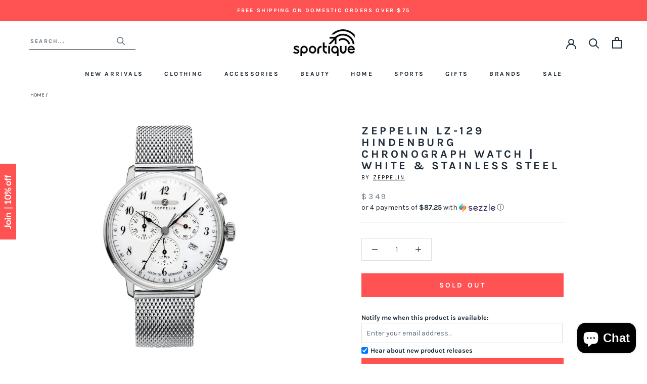

--- FILE ---
content_type: text/plain; charset=utf-8
request_url: https://d-ipv6.mmapiws.com/ant_squire
body_size: 155
content:
sportique.com;019bd1c6-e604-703b-9717-027fd48342b4:aa7e50a9c85615a4e80c4e9f298c0385dd79d7e5

--- FILE ---
content_type: application/javascript; charset=utf-8
request_url: https://searchanise-ef84.kxcdn.com/preload_data.1K4V4V6N7P.js
body_size: 13146
content:
window.Searchanise.preloadedSuggestions=['topo designs','fire extinguishers','bertucci watches','sprayground backpacks','bang olufsen','fire extinguisher','izipizi reading glasses','douche bags','creative recreation','cote ciel','crash baggage','harvest label','laptop backpack','sling bag','junghans max bill','gola women','manhattan portage','safe-t designer fire extinguisher','filson tin cloth','luminox watches','randolph sunglasses','jack mason','izipizi sunglasses','fanny pack','hoodie mens','coffee table','mtm watch','the horse','district vision','element case','lorena canals','womens hoodie','alarm clock','we do wood','randolph engineering','mens watches','advanced elements','retro super future','made in usa','light phone','messenger bag','steel watch','thousand helmet','boldr watches','black ember','gola men','cote & ciel','yamazaki home','snow peak','eva solo','maurice lacroix','airinum urban air mask 2.0','subu slippers','wall clock','reading glasses','max bill','the horse watch','topo designs bag','match pewter','dopp kit','wall clocks','wewood watch','dining table','pinq ponq','water bottle','bertucci a-2t','laptop bag','camera bag','randolph aviator','filson bags','filson jacket','db journey','people footwear','filson vest','bertucci watch bands','rains backpack','juniper ridge','pocket knife','skeppshult cast iron','gola sneakers','ezra arthur','cote&ciel isar','sandqvist backpack','watch bands','awe inspired','safe t','the electricianz','bike helmet','inflatable kayak','hey dude shoes','all black everything','secrid mini wallet','light phone 2','digital watches','suunto gps','topo backpack','tote bag','douchebags hugger','projects watches','epperson mountaineering','united by blue','izipizi c','wireless headphones','watch straps','tid watch','braun watch','travel backpack','cutting board','sprayground bags','hook and albert','randolph engineering aviator','bang & olufsen','miansai bracelets','issey miyake watch','laptop sleeve','waterproof backpack','mask airinum','duffel bag','armourlite tritium watches','traser watches','garmin fenix','padded straps','brera orologi','briggs and riley','secrid wallet','helly hansen','designer fire extinguisher','suunto spartan','black backpack','side table','retro super future flat','sun glasses','men\'s sweatshirt','moore & giles','rolltop backpack','enzo mari','cereal magazine','leather backpack','men watches','cote et ciel','automatic watch','face mask','hooded sweatshirt','filson shirt','paddle board','mens hats','brooklyn candle studio','lip balm','jia inc','cote and ciel','oru kayak','faribault blanket','iphone x','artisan and artist','avi-8 watches','izipizi readers','punkt phone','watch strap','shwood sunglasses','this is ground','arc teryx','duckfeet boots','sling bags','topo design','mtm cobra','messenger bags','camera strap','hey dude','leff amsterdam','alchemy equipment','bulbul watches','womens watches','book bags','key chain','stand up paddle board','suunto baro','apple watch','rains jacket','lyon beton','order tracker','dress watch','table lamp','electric bike','throw blankets','retrosuperfuture flat top','mondaine watches','the james brand','key ring','coffee tables','alarm clocks','field watch','teenage engineering','tom and teddy','granite gear','phone case','light weight jackets','millican bags','izipizi a','pinqponq backpack','topo designs accessory bags','la bruket','tanner goods','soft gold mirror','t shirts','folding knife','titanium watch','sunglasses for men','lum tec combat','noto botanics','advanced elements kayak','tritium watches','swim wear','lum tec','sharks in paris','iphone 8 case','balance bike','minus-8 watches','pendant light','sprayground shark','wool blanket','issey miyake','hook & albert','ergobag prime','farmhouse pottery','backpack men','andree jardin','lacoste polo','skeem design','mojow yomi','pocket knives','sling pack','wallace sewell','bradley mountain','hellolulu backpack','toiletry bag','dr jackson\'s','suunto core','boldr venture','pool table','mens hoodie','iphone cases','junghans max bill quartz','cleary bikes','banwood bike','kayak paddles','floor lamp','yield design','cross body bag','urban ears','james brand','the line paris','filson backpack','bi fold wallet','iphone x case','carry on luggage','lapel pin','women swimming','apple watch bands','izipizi a frame','ping pong table','vestal watch','junghans max bill automatic','body care','stance socks','iphone 6s case','revo radio superconnect','lum tech watches','boldr odyssey','credit card holder','maurice lacroix aikon','inflatable furniture','t shirt','mini backpack','sprayground backpack','backpacks for men','london undercover','mtm special ops','blunt umbrellas','ona bowery','camera backpack','back pack','return product','graf lantz','jack mason watch strap','poler napsack','men\'s bracelets','rs barcelona','cast iron','super 73 bike','l:a bruket','bed frame','void watch','danese milano','eone bradley','fjallraven kanken laptop 15','door mat','safe t extinguisher','triwa watches','josh rosebrook','skeppshult pan','rains waterproof backpack','izipizi d','tov furniture','hand soap','opposethis invisible backpack','vestal sunglasses','new york','banwood helmet','sleeping bag','jack mason watch','scented candles','modernica planter','rain jacket','american optical','daniel wellington','blackbird perfume','gift card','ping pong','izipizi screen','isar cote&ciel','made in japan','waist pack','jump from paper','tv stand','eye glass frames','izipizi b','blue light glasses','thousand heritage helmet','sprayground jacket','crash luggage','fredericks & mae','poler backpack','mens bertucci watches','candylab toys','sole bicycle','peak design','nomon clock','coat rack','aer fit','leff amsterdam watches','carry on travel bag','san francisco','mtm watch bands','jason markk','braun alarm clock','phone cases','mahabis slippers','four hands','money clip','k-way claude 3.0','iphone case','dining chair','bottle opener','duck feet','ona bags','track order','gola bullet','tsovet watch','kapten and son','bluetooth speaker','power meter','skeem matches','duffle bag','boblbee backpack','crumpler backpack','japanese backpack','e bike','men’s watches','filson bag','bag pack','watch band','armourlite mens watches','solar watch','2 person pine green','junghans max bill chronoscope','suunto traverse alpha','candle holder','cleary gecko','the line city skyline wall art silhouette','hey dude wally','poler napsack wearable sleeping bag','grey hours','gola sneakers women','bertucci dx3','seed design','needlepoint pillows','gola harrier','lum-tec combat','douchebags 15l','cote et ciel isar','out of print','vincero mens watch','lorena canals rug','womens shoes','hibi matches','nixon backpack','punkt mp02','izipizi reading glasses c-frame','kiko leather','cell phone','tom & teddy','harvest label ballistic sling pack','koral leggings','ergo bag','card case','women watch','bronze watch','rossling & co','dive watch','chef knife','izipizi e','db backpack','douchebags hugger 30l','kids backpack','backpack laptop','douchebags hugger 30l white camo','minus 8 watches','amundsen sports','boundary supply','poler tent','mtm cobra 44','briggs and riley baseline','mis backpack','throne watch','randolph aviator polarized','k frame','cloud toilet paper','gus modern','j model','cruiser bike','chrome industries','rains waterproof','back packs','shwood canby','nesmuk janus','green bay','topo designs daypack','foosball table','ellis brooklyn','pocket watch','boblbee point 65','yamazaki bathroom','bulbul ore','millican smith','province apothecary','artemide tolomeo','spinnaker mens','home organization','mens wallets','size chart','bike lock','aer travel','simply curated','rip curl','bertucci titanium','bertucci watch','braun watch strap','hello lulu','retro super','the horse watches','wool blankets','lapel flower','tokyo milk','ranger station','shoulder bag','anicorn watches','ao eyewear','sprayground backpack shark','creative recreation vito','hawkins new york','distil union','laptop case','iphone 8 plus cases','trash can','mtm watches','faribault wool blanket','match cloche','randolph concorde','isobrite t100','outdoor furniture','yamazaki kitchen','hiking shoes','fjallraven rucksack no21','walter wallet','ds and durga','secrid slim wallet','mackinaw cruiser','military watch','bike helmets','thousand heritage collection helmet','gold watch','g shock','spray ground','minimalist watch','watch women','topo designs klettersack','the line','sunny life','lum tech','pendant lighting','revo sunglasses','filson mackinaw','greenington caramelized','gola daytona','filson wallet','urbanears plattan','banshu hamono','horse watch','luminox navy seal watch','north face','fig yarrow','hydration bladder','modular kayak','nesmuk knives','dude shoes','oakley sunglasses','jorg gray','moore and giles','click grow','wrf lab','senz umbrella','myles apparel','geigerrig hydration engine','harvest label tourer backpack','garmin watch','mtm silencer','bow ties','crumpler haven','canvas backpack','kayak paddle','coltellerie berti','band mtm','carry on','point 65 tandem','clara clock','coffee maker','leather bracelets','wall decor','go pro','face masks','rose gold','nomad apple watch','punkt mp02 4g mobile phone black','joshu vela','rosendahl picto','hand cream','hanging hammock','boardworks froth','michiko shimada','lacoste t shirt','project watches','secrid slim','georgia boots','umbrella stand','iphone 12 pro max','fjallraven kanken classic','bar stools','gallo acoustics','zeppelin watch','gold watch men','star wars','store locations','invisible backpack','digital watch','retrosuper future','sole bicycles','airinum filter','temahome table','punkt mp01','night stand','safe t designer','essential oil','topo designs dopp kit','mountain bike','kids bikes','wood board','inflatable chair','poler stuff','track an order','saint rita parlor','kask helmets','nfl footballs','waist bag','hook albert','the light phone','douchebags jay alvarrez','orbit key','creative recreation high tops','tactical watch','military watches','vancouver candle','filson hat','filson tote','gola coaster','crossbody bag','brooks england','fig and yarrow','wool throw','boldr expedition','resource decor','face mask 2.0','beija flor','hellolulu sutton','garment bag','raden a22','shark backpack','bean bag chair','article one','card holder','nomad iphone x case','steak knives','lambretta watch','garmin run','tomtom spark 3','hoodie string','nixon watch','closca helmet','arcteryx jacket','tee shirts','zuzunaga labyrinth','incase icon backpack','end table','cleary meerkat','tote backpack','red black and grey backpacks','ballistic tourer backpack','men\'s watch automatic','heimplanet monolith','iphone se','suunto sparta sport','slip on shoes for men','safe t fire','mountain bikes','hygge watch','aer fit pack','topo rover pack','reed wilson','shoe rack','geigerrig rig','proof glasses','gan canevas abstract pillow','suunto multisport','coin purse','wewood mens watch','watch komono','duffel bags','safe t fire extinguisher','day pack','london undercover umbrella','hydration pack','izipizi screen glasses','mahabis classic 2','kitchen knives','counter stool','aãrk collective','isobrite watches','crew neck sweatshirt','folding kayak','mens shoes','harvest label sling pack','washable rug','pinqponq large','izipizi screen c glasses','rossling co','heimplanet backpack','izipizi j','duckfeet arhus boots','upstate of mind','black ops','new balance','sweat pants','health tracker','gift cards','picto watch','shwood francis','cote ciel isar','iphone 6s','german maestro','backpack hydration','nomatic backpack','waterproof bag','brig watch','braun mens watches','pocket operator','umbra mirror','picture frames','women watches','womens watch','lacoste sweater','cote ciel isarau','dining chairs','small backpack','iphone 7 plus cases','bn0021 strap','map wool throw','brooklyn candle','hip pack','sandqvist alva backpack','liquiproof labs','affenzahn small friends backpack','aydry co','life vest','gym bag','izipizi reading glasses a-frame','men’s hoodie','ezra arthur wallet','slow north','amundsen peak anorak','hawker hurricane watch','lite phone','womens boots','wewood watches','brahms mount','junghans form c','filson watch','gan canevas','suunto ambit3','aark watch','backpacks for kids','marble paperweight','inflatable sofa','fat and the moon','usa flag','throne watches','bar stool','black dial','felix gray','artisan & artist','berti knives','apple bands','bloon paris','women\'s watches','rain boots','the light phone ii','mtm hypertec','polarized sunglasses','limited edition','17 laptop backpack','isar small','table lamps','tin cloth','gym bags','wood watch','anecdote candle','cte ciel','filson pants','lorena canals washable rug','braun strap','millican smith the roll pack 15l','traser h3','backpack black','retrosuperfuture classic','ostrich pillow','chicago bulls','diff eyewear','kansas city','fleece jacket','golden state','sweatpants men\'s','watch mens','iphone 8 plus case','belt bag','folding bike','izipizi f','iphone xs max','iphone 11 pro max','vestal guide','carbon black','daqi concept','innit designs','stay in the game','men\'s rain jacket','junghans meister','lithium cycles','metal case','fanny packs','han kjobenhavn','sprayground sharks in paris brown','gopro hero','revo supersignal','dun wallets','men\'s watches','men bracelet','komono watch','mahabis flow','tri-fold wallet','studio cheha','house of future','garmin fenix 5s','beach cruiser','lexdray backpack','chrome kadet','sweatshirt mens','topo rover','travel bag','topo dopp','36mm watch','rs barcelona ping pong table','iphone 7 cases','bertucci a-2t titanium','safe-t fire','olive oil','ergobag mini','water trampoline','jay alvarrez','gmt watch','e bikes','blind barber','lunch bag','izipizi fold','dry bags','mtm strap','filson hats','district vision keiichi','lola bunny','jogger pants','triwa sunglasses','brera milano','sportique men\'s','topo designs backpack','silver dial','mtm status','grown alchemist','poc helmet','bike light','incase icon','suunto spartan trainer wrist','hip bag','passport wallet','randolph engineering concorde','armourlite watches','field medic','dudes shoes','belt men\'s','ezra arthur no 2','gola grandslam','leo watch','izipizi h','izipizi reading','table clock','avenue dee','garmin fenix 5','lum tec automatic','jack henry','isar medium','card wallet','pack bag','izipizi red','ion design','chic fire','men\'s leather bracelets','ray ban','safe-t designer fire','watch bracelet','openhouse magazine','the town','kids bike','gola women sneakers','zanerobe pants','carry on backpack','waxed canvas','men t shirt','db travel bags','memo bottles','pf candle','iphone 12 pro max case','native union','briggs & riley','lacoste men','bike bag','spinnaker watch','iphone 6 plus','happy socks','floor mat','chrome barrage cargo','rossling watch','filson men\'s','swim suits','light phone 2 case','small friends backpack','costa sunglasses','gola men\'s','topo commuter briefcase','matches in a bottle','topo designs mountain pack','topo designs camera strap','wall shelf','green watch','jansport hatchet','sports clothes','cell phones','punkt alarm clock','freerider skatecycle','briggs riley','manhattan portage coin purse','topo woolrich','desk clocks','point 6\'5 tequila gtx','hey dude wally gray','the north face','palo santo','reveal watch','ergonomic kids backpack','strider 14x','under armour','quartz watch','console table','gude knives','mtm airstryk ii','urban sling pack','a 2t','the line city skyline','oru paddle','book shelf','plant stand','jansport disney','cote ciel backpack','soap dispenser','brera watches','geigerrig hydration engine 3l','ski clothes','inflatable tent','filson briefcase','topo accessory bags','convertible backpack','h mm watch','randolph engineering aviator matte chrome sunglasses','vista alegre','rains bag','boys swim','juniper ridge tea','ergobag backpack','rok espresso','watch winders','halve a','water bottles','tea pot','drift magazine','jansport\'s backpack','watches mens','filson short cruiser','concrete shelf','pepper mill','oppose this','bertucci sapphire','life jacket','gola womens','pink backpack','fjällräven rucksack no 21 medium','mokuyobi backpack','sternglas naos','temahome coffee table','filson wool','oas swim shorts','topo daypack','black dial watch','book bag','brera watch mens','filson duffle','cigar cutter','cote & ciel isar','mojow yomi inflatable sofa','izipizi c frame','camera insert','urbanears zinken','shwood prescott','shoe compartment','eagle squadron','booq daypack','darn tough','vancouver candle co','air pump','ziiiro watch','reed diffuser','macbook pro','topo designs commuter briefcase','bow tie','incase backpack','graf zeppelin','junkers bauhaus watch','aer duffel pack','banwood balance bike','hello nomad','mate x electric bike','nomad wallet','bertucci a-4t','douche bag','bum bag','the horse watch strap','roll top backpack','3 way backpack','38 mm watch','desk clock','throw blanket','comfy tee','e frame','concrete table','tomtom spark 3 cardio','kask visor','hiking backpack','aviator sunglasses','pot for plant','ethics supply','bike accessories','kids helmet','room spray','chrome citizen','vuori men\'s','cacoon bonsai','nesmuk soul','roll top','blackbird incense','leather wallet','mens black watches','craighill keyring','black sprayground','cell phone case','40mm watch','shwood govy 2','coffee mug','faribault throw','together we win','tivoli radios','casio g shock watches','filson alaskan','x pac','mojow yomi inflatable armchair','iphone se case','dahon foldable bike','school bags','iphone 11 pro','weekend bag','daniel wellington classic','fjällräven kånken','lunch box','shave oil','suunto 9 g1 baro gps watch','cote ciel nile','canvas bag','match convivio','polo shirt','iphone xr','hex backpack','kelty tent','picture frame','bath mat','suunto 3 fitness','nixon watches','legacy card','waterproof jacket','surf watches','new orleans','drying mat','aer sling','point 65 martini','ski bag','shore projects','kayak accessories','topo mountain briefcase','filson belt','light phone case','pinqponq small cubik','junghans quartz','state bags','the lab co','cheese knife','rain cape','place mats','unique watch','blue tortoise','bean bag','hoodie s','temahome berlin','womens green','mate bike','k way','tivoli audio','nomad noe','watch winder','black watch','james mccabe watches','poler rolltop','degrenne salam','fjallraven tent','jia steamer','fjallraven backpack','topo designs accessory bag','arne jacobsen alarm clock','skeppshult cast iron wok','red backpack','miansai m12','izipizi reading glasses e-frame','luminox 3803.c','lapel pin flower','urban agriculture','harvest label connect','carbon watches','tolomeo mini','secrid money band','classic car','chrome backpack','candy lab','terracotta planter','pendleton blankets','american optical original pilot','the nue co','junkers watch','suunto compass','gola comet','women bike','anima mundi','tov chair','cocktail shaker','compass watch','all good','junghans max bill automatic watch','topo designs hat','blue light','nato strap','paddle boards','body oil','harvest label rolltop','izipizi reading sunglasses','carl mertens','northern lights','black ops phone case','filson wool liner','cote&ciel nile','blankets throws','bar and kitchen','fire extinguisher wall','wall art','fitness tracker','aquaglide trampoline','mondaine watch','gola harrier sneakers','strider bike','diff eyewear sunglasses','drawstring waist','minor history','flatware set','tid watch band','work boots for men\'s','isar large','watches black','marble coffee table','casio g-shock','white camo','james elko knife','tandem kayak','st louis city','herschel bag','toiletry kit','nuevo living','pen case','sweatshirt women’s','sports bra','cleary hedgehog','mrkt backpacks','hoodies mens','wallace and sewell','element black ops 20','yamazaki laundry','wireless earbuds','battery replacement','luggage bags','ds durga','iphone 12 pro case','filson western vest','original pilot','at classic','strider pedal conversion kit','bertucci dx3 field watch','crumpler 5 million dollar home','iphone xr case','w&p design','picnic time','froth surfboard','shoulder bags','sharks in paris backpack','gude kappa','paper lamp','we wood','small backpacks','cowhide rug','airinum urban','mvmt watches','db surf','anecdote candles','harvest label tourer','yellow backpack','incase bag','smart watch','glacier glasses','cacoon double','izipizi l','eleven plus','mtm falcon','ao eyewear original pilot','fire extinguish','hex iphone case','fire blanket','jac shirt','element case s5','topo klettersack','mesh leggings','james knives','instruction manual','bertucci solar','joggers pants','epperson mountaineering large climb pack','vintage hoodie','waterproof watch','tracking number','beoplay a1','apple watch series 3','topo designs briefcase','pedal car','single speed bike','filson extra long','max bill automatic','ethics supply co','book case','topo camera strap','nixon scripps','media unit','braun watches','tomtom spark 3 gps fitness watch','db hugger','go pro accessories','crash baggage pioneer trolley suitcase','one hand watch','mtm band','women\'s gola','sandqvist hege backpack','paper towel holder','thousand helmets','minor history full moon crossbody','camera pouch','junghans chronoscope','watches women','compagnie de provence','shea butter','iphone 7 wallet case','filson double mackinaw','knife pocket','waste basket','ziiro watches','harvest label sling','bike basket','mens backpack','match striker','football wear','urbanears plattan 2 bluetooth headphones','izipizi reading glasses b-frame','las vegas','iphone 5 case','mobile phone','saddle back','ergobag cubo','izipizi junior','square watch','randolph engineering aviator 23k gold sunglasses','hoodie jackets','l\'or de seraphine','bertucci a-1s','chrome industries backpack','screen glasses','needlepoint pillow','bluetooth headphones','rose gold watches','topo designs bags','water resistant backpack','beach towel','watch box','merino wool','nuevo lucía chair','wearable sleeping bag','toms sunglasses','rains wash bag','rip curl watches','topo designs tote','filson cruiser','yamazaki tower','standard wax','komono winston','men\'s socks','blk pine','douchebags the backpack','seiko watches','faribault scarf','chess set','baghera rider','c frame reading glasses','fer à cheval','mortar and pestle','analog wood watch','fulton and roark','topo designs y pack','jewelry for women','women’s gola','droog sucker','miansai m24','sorel women boot\'s','pinqponq medium cubik','electric bicycle','pokeboo boots','izipizi c-frame','dish rack','c frame','technology bag','blunt classic umbrella','swim trunks','well rounded sound','road bike','boldr strap','tanner goods travel wallet','secrid twin','bulbul pebble','clear weather','tea kettle','izipizi reading glasses d-frame','computer sleeve','light phone ii','black and white','shark in paris','furniture living','crumpler dry red','leff amsterdam clock','daughter of the land','bicycle helmet','perfume men','dry bag','cooler bag','izipizi b frame','c frame izipizi','filson fishing waist pack','filson hood','saint rita','designer fire','juniper ridge room spray','tequila gtx','koral tops','phone wallet','triwa bracelet','money backpack','light backpack','topo designs rover','mojow eko yomi','paddywax candle','kask urban r','fjallraven kanken 13 laptop','suunto spartan sport wrist','shwood newport','hook and albert garment weekender','men backpacks','bag leather','tateossian bracelet','creative recreation adonis','harvest label sling pack black','smart watches','max bill quartz','table runner','crush luggage','dual time watch','steak knife','dun wallet','travel wallet','black bag','men watch','4iiii ultegra','we wood watch','women\'s watch','prescription glasses','folding table','backpacks laptop','aark collective shell watches','garmin forerunner 235','secrid mini wallet leather vintage','kids bow tie','miami heat','mer sea','izipizi d reading','hex ranger mini','backpack computer','blue watch','pads storage','brothers artisan oil','day bed','topo bag','all backpacks for men','and ma','ohio state','swedish backpack','bertucci a-1t','douchebags camo','black watch men','filson women','ski pants','topo designs quick pack','rig shot','music player','pinqponq large cubik backpack','iphone 11 case','womens gola','urban ears headphones','13 computer bags','luminox sea','topo designs pack bag','mate x','quick pack','dutch oven','db journey hugger backpack 25l','harry potter','business card holder','oru float bags','francis sciuro gold','db snow roller','jack mason automatic','bathing suit','toilet paper holder','sandqvist tony backpack','electric code watch','thin credit card holder','bomber jacket','this is ground mod','glerups slip-on','made in italy','case study','filson jackets','droog carrier strap','sport watch','baseball bat','cutting boards','the horse wallet','geigerrig tactical','tom and teddy boys','jack mason watch band','go pro hero 5','douglas fir tea','the backpack','mun skin','ski gloves','advanced elements convertible','koral shorts','harvest label backpack','hurley bike','iphone 6 case','camo douchebag','urbanears plattan adv','seed design pendant lamp','spray ground bag','vestaboard smart','garden glory','lyon beton coffee table','utility blanket','buffalo hooded','iphone x cases','safety razor','man ray chess','komono mens','library of flowers','reed wilson design','izipizi kids','topo fleece','french press','air weave','banwood bikes','light phone 2 minimalist','past present future watch','fireplace tools','satch school bag','hey dude wally nut','gola velcro','tissue box','mens leather watches','fjallraven duffel','22 design studio','topo hat','toddler bike','electric scooter','gola eclipse','men’s gifts','sunglasses c without correction','shark in','nylon watch','vinta backpack','smartypits deodorant','leather bag','izipizi a-frame','revo superconnect','lum-tec automatic','filson fishing','topo designs mountain','aikon tide','camp hat','mens sweatshirt','crash baggag','creative recreation boots','men\'s t shirt','backpack waterproof','topo designs mountain briefcase','century cream','shoes for women','baxter of california','bike rack','artifact skin co','huygens one35','west end watch','martini gtx','rex supply','wool sneaker','bertucci m-1s','baabuk shoes','cleary owl','planter with metal stand','hibi box of 30 incense matches','packing cube','sprayground backpacks shark','slim wallet','izipizi reading glasses a','zip up','drift volume','small bag','another escape','my order','sternum strap','aquaglide malibu','thousand heritage bike helmet','round rug','junghans form','lounge chair','eco friendly','newmade la','cote&ciel isarau','key organization','storage box','diver watch','dx3 field','bird feeder','oru folding kayak','guy fox','granite gear backpack','rok coffee grinder','craighill money clip','sneakers men’s','xs max','opposethis mini invisible backpack one','raden a28','sup paddle','men’s bracelet','leo watches','brothers artisan','all sunglasses','canton and hall','hand creams','hex iphone 7 plus','wireless charger','gecko bicycle 12','thousand heritage','creative recreation ceroni sneakers','fjallraven rucksack no 21','dad hats','memo bottle','olsson hook','passport holders','gola harrier mens','mondaine wall clock','flair espresso','expandable backpack','iphone 6s plus','mojow yoko','viva bicycle','modern sprout','topo dopp kit','topo mountain','zip wallet','junghans max bill ladies','watches for men','greyhours vision','gola kids','pink chair','frying pan','kiko leather tote bag','souve bag co','brooks england pickwick','nyekoncept shell chair','have a heart','field watches','horse wallet','topo designs woolrich','gola men sneakers','d frame','people footwear stanley','carbon fiber','topo span','mtm vulture','accessory bags','norden goods','ipad pro','gola shoes','beanie hats','miansai watch','bertucci strap','rains mini','meistersinger single hand watch','case study ceramic planter','mirror sunglasses','douchebags x jay alvarrez','ziiiro celeste','topo accessory','life vests','komono sunglasses','cereal paris city guide','yellow watch','punkt mc02','daniel wellington strap','beija flor mat','void sond','bertucci men\'s watches','cote&ciel backpack','bang and olufsen','sprayground shark bag','alite designs','dual time','rain coat','dog collar','brow serum','droog strap','minus-8 diver black/black','men\'s sneakers','watches with the date','affenzahn big friends backpack','university of','bertucci band','gola specialist','concrete coffee table','ventara watch','tennis shoes','accent chairs','rice cooker','plant pot','revo radio','frank wright','stop the water while using me','size charts','radar ev path','office chair','iphone 7 case','clothes men\'s','concrete dinner table','way of will','outdoor chairs','braun clock','crash baggage stripe','washable rugs','water slides','tense wood watches','revival rugs','orange watch','tide watch','ballistic cote&ciel','desk lamp','vestal brig','gps watch','mens bike','incase via','compas life','breda watches','lambretta watches','body wash','junghan max bill','air pods','junghans form a','blue backpack','aquaglide waimea','wall hook','water filter','yoga mat','topo designs accessory','lomo instant','lacoste backpack','analog watch','leather and canvas backpack','shipping cost','shwood eyewear','laptop tote','readers all','ul listed','ezra arthur belt','subu shoes','snow roller','apothecary 87 clay','isarau bag','american optical saratoga','matches in a jar','curtain rod','mid century chair','greenington table','pinqponq cubik','izipizi tortoise','forsake mens','iphone 8 plus','ales grey','mtm predator','fixed single speed bike','ona crosby','briggs and riley baseline carry on','berti knife','mujjo leather case','orders placed','reader sunglasses','izipizi c reading glasses','filson small field','commuter briefcase','project watch','incense burner','georgia work boots','los angeles','dude men shoes','water resistant','floor lamps','heimplanet monolith 22l daypack backpack','camera bags','hasegawa lucano','suunto traverse alpha stealth','zipper tie','plug in wall light','glasses case','tsovet jpt-cc38','hugger 30l','canton and hall watch','enzo mari by danese milano','fer a cheval marseille','spinnaker piccard','aiaiai tma','hey dudes','backpack women','nomad universal cable','nike air max','costa brazil','rains duffel','duckfeet arhus','cote&ciel i','bloon ball chair','traser officer pro','sandqvist alva','tank top','object interface','georgia boot wedge','crumpler wip backpack','strida folding bicycle','aquaglide paddle','tenkara rod co','gift set','rain hat','bread knife','secrid card protectors','gopro hero 6','key chains','24 hour watch','mini wallets','inflatable kayaks','i watch bands','oh chair','topo accessory small','vuori leggings','mens reading glasses','nfl vintage','novak djokovic','eight & bob','luminox navy seal','tid watches','essential oils','gallo acoustics a\'diva se','k-way rain jackets','kids shoes','wooden watch','cote et ciel nile','topo designs fleece jacket','steel mesh','douchebag camo','millican 18l','isar backpack','empire apothecary','wheeled backpack','secrid twin wallet','fjällräven kånken 13 backpack','mega solar','topo designs fleece','edge pot','carbon z','waterproof backpacks','sofa bed','chrome mini metro','element case iphone x','micro usb cable','wool rich','sizing chart','filson journeyman','tomtom watch','gola women’s sneakers','moonphase watch','max bill mega solar','izipizi d tortoise','rains waterproof mini backpack','gola harrier womens','foldable reading glasses','iphone xs case','nomatic travel pack','clay pomade','bertucci a-2t highpolish','light ceiling','bellroy iphone wallet 6s','change order','hex bag','navy seal','filson sweater','revo supersystem','luminox watch','jewelry box','oil bottle','junghans max bill hand-winding watch','green table','max bill bauhaus','brooklyn grooming','ds & durga','plastic water bottle','tv consoles','watche green','waterproof watches','bertucci super classic','b frame','sportique men\'s sweatshirt','dining room table','james brand the chapter','randolph aviator gunmetal','vincero women\'s watches','money band','beard oil','toms shoes','boldr voyager','stainless steel','harvest label tote','projects past present and future','filson medium duffle','crop top','kinto travel tumbler','women’s watch','filson tin','under armour valsetz rts','watch on sale','minimal watch','topo cinch tote','purple db','topo designs duffel','junkers bauhaus','distil union wallet','new york giants','suunto 9 baro','hibi box','bar cabinet','pipe bomb','innit chair','dark z','baxter hard cream pomade','aark eclipse','sandals womens','wash bag','topo designs sale','filson pouch','black ember citadel backpack','andree jardin broom','bertucci model','bulbul strap','squarestreet watch','advanced elements dropstitch floor convertible ae 1007','degrenne salam teapot','women laptop backpack women','hair products','marmot variant jackets','dog leash','apple watch band','mujjo leather iphone x','so young','isarau small','ride on car','the ridge','tote bags','incase city','hex armenia','benson winder','fredericks and mae','chrome citizen messenger bag','alarm watches','ona brixton','soap dish','legend of','table radio','leff watch','graypants lighting','samsung galaxy','game table','backpack school','chef knives','marble leggings','ceiling light','people shoes','leff d38','black ops element phone case iphone x','izipizi slim','izipizi blue light','bellroy slim sleeve','men\'s wallets','randolph engineering aviator polarized','rok coffee','travel pack','proof eyewear','pencil case','cote et ciel riss','rains mini backpack','douchebags big bastard 90l','masaya company','filson 8oz','opinel no 8 steel knife','home accessories','nothing & co hellman sunglasses','top backpack','umbra double curtain rod','oder spree','gola daytona sneakers','hurley e bike','ash tray','5 panel hat','biolite camp stove','sapphire crystal','vacuum jug','gallo speakers','collapsible helmet','work boots','broom handle','book end','sunglasses women','children\'s hanging hammock','bertucci womens watches','cycle force','hurley cutback','nyekoncept chair','yamazaki tosca','geometric goods','iphone 6s plus wallet','vestal zr3','jack mason aviator','eight and bob','izipizi b-frame','blunt umbrella','self winding','surf board','hiking bag','hanwag bunion','egg pan','cote and ciel nile','topo designs travel bag','snow peak flask','bellroy wallet','men\'s hats','urbanears kransen in-ear headphones','coffee table book','crumpler bags','bedside table','rocking chair','bertucci at','izipizi foldable','watch komono men','senna people footwear','garmin fenix 5s rose gold','skagerak georg','filson ranger','media console','watering can','letter opener','booq boa','rover pack','iphone 13 pro','kapten and son strap','gola mark cox','izipizi sunglasses d-frame','izipizi sunglasses c-frame','spoon rest','washington capitol','topo accessory bag micro','garden outdoor','deuter backpack','hifiman sundara','new england','watch for men','15 macbook pro','geigerrig filter','coat hanger','super yankee','topo designs trip pack','trip pack','point 65 kayak','retro sneakers mens','commuter backpack','snow boots','prescription lenses for sunglasses','traser ladytime','women\'s shoes','gola high top','aluminum iphone 8 case','koo demos sunglasses','tea set','deuter kid comfort','tokyomilk novacaine','printer stand','cote&ciel isar large eco yarn backpack','serengeti sunglasses','chilewich round rug','cabin bag','anchor line kit','topo briefcase','james brand knives','men jacket','izipizi readers c','water shoe','phiaton bt 220 nc','luminox automatic','lacoste sweaters','das boom','black friday','hex phone case','fjällräven kånken mini','gopro hero 5','illumination watches','vuori women\'s performance','watches brands','slow watch','clearly bike','ezra arthur wallet\'s','cottage greenhouse','goal zero','pilot watches','water slide','picto 30mm','spice grinder','velcro band','secrid card','knife set','asano lamp','the light phone 2','rfid wallet','gulf coasters','eco yarn','white watch','blue glasses','kitchen knife','cord tacos','rains long jacket','bike bell','ona camera bag','menu wire','sprayground sharks in paris backpack','mens filson','the james brand elko','the match pewter','white sage','z chairs','secrid card protector','the cottage greenhouse','issey miyake twelve','spinnaker dumas','scent of copenhagen','mens bracelets','randolph blue hydro','topo y','sarah wiener','suunto traverse','arc\'teryx lt','chrome bag','homesick candle','butter dish','laundry detergent','wrist strap','hellolulu kasen','cote ciel bags bags','museum apotheker','wine glass','fresh finds','blue light protection','cases for samsung galaxy s4','cote et ciel isar medium','oak furniture','hoodie women\'s','saratoga sunglasses','douchebags scholar','sunnylife chair','rucksack backpack','anima mundi herbals','zeppelin moonphase'];